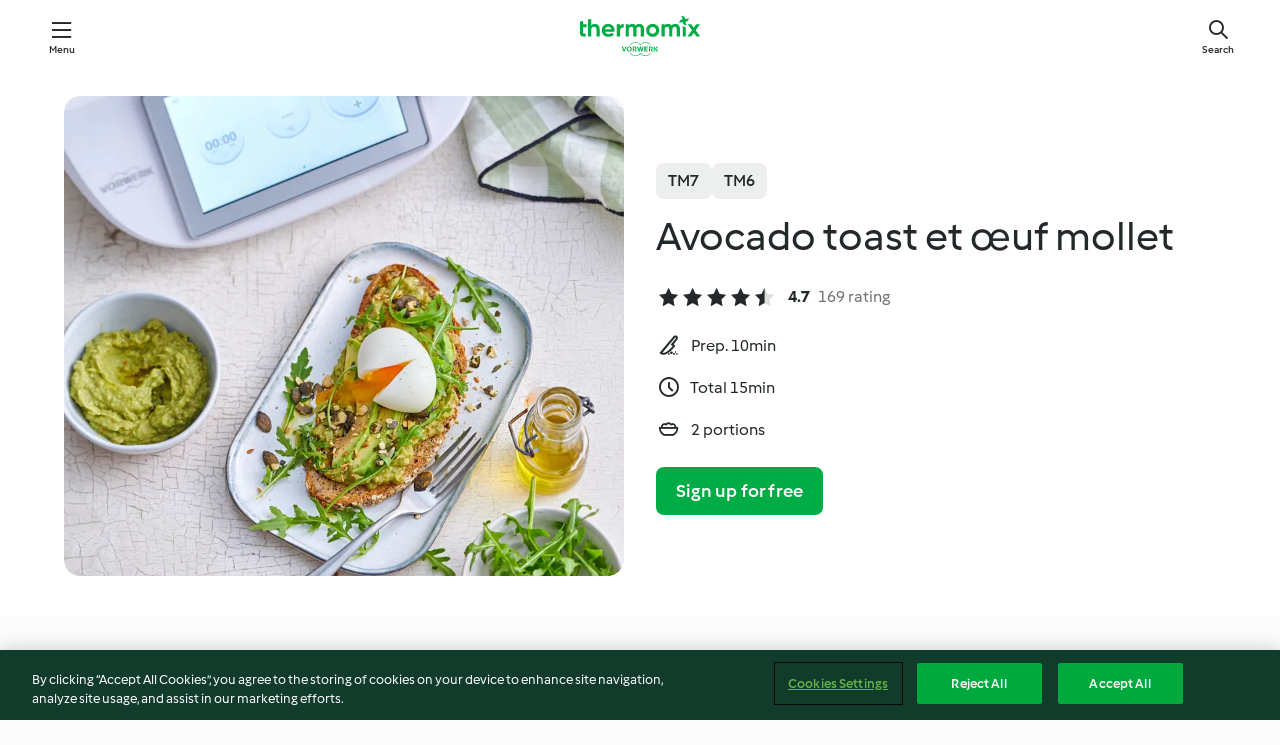

--- FILE ---
content_type: text/html; charset=utf-8
request_url: https://cookidoo.thermomix.com/recipes/recipe/en-US/r725180
body_size: 10788
content:
<!DOCTYPE html>
<html
  lang="en-US"
  class="cicd2-theme">
<head>
    <meta property="og:url" content="https://cookidoo.thermomix.com/recipes/recipe/en-US/r725180"/>
    <meta property="og:title" content="Avocado toast et œuf mollet"/>
    <meta property="og:description" content="A world of Thermomix® recipes - Cookidoo® brings you delicious food from all over the world.
With thousands of recipes and ideas, you'll find mouth-watering inspiration every time you log in."/>
    <meta property="og:image" content="https://assets.tmecosys.com/image/upload/t_web_rdp_recipe_584x480/img/recipe/ras/Assets/9afa767c-fcc0-4ad7-b8a2-57d3dde8960d/Derivates/528c4d43-85a7-44ab-9fb9-d17f02feeb47.jpg"/>
    <meta name="robots" content="noarchive"/>
    <meta charset="utf-8">
    <meta name="viewport" content="width=device-width, initial-scale=1, shrink-to-fit=no">
    <link rel="stylesheet" href="https://patternlib-all.prod.external.eu-tm-prod.vorwerk-digital.com/pl-core-29.3.2-b33824b8018a0840049d6c20603cb31e.css">
      <link rel="stylesheet" href="https://patternlib-all.prod.external.eu-tm-prod.vorwerk-digital.com/cicd2-theme-29.3.2-38102d1b98d85afb94b9d25dab3bae9c.css">
    <link rel="stylesheet" href="https://recipepublic-all.prod.external.eu-tm-prod.vorwerk-digital.com/bundle-7e9da6437349bf80779b292c7cffc47b.css">
    <link rel="icon" href="https://patternlib-all.prod.external.eu-tm-prod.vorwerk-digital.com/favicon-02a92602e0cf506ebd0186892a17fd82.ico">
    <link rel="preconnect" href="https://assets.tmecosys.com" crossorigin="anonymous">
    <script>"use strict";(()=>{function c(n){let t=document.cookie.match(new RegExp("(^| )"+n+"=([^;]+)"));if(t)return t[2]}var e={get:c};e.get("v-authenticated")?document.documentElement.classList.add("is-authenticated"):document.documentElement.classList.add("is-unauthenticated");})();
</script>
    <title>Avocado toast et œuf mollet - Cookidoo® – the official Thermomix® recipe platform</title>
    <link rel="stylesheet" href="https://patternlib-all.prod.external.eu-tm-prod.vorwerk-digital.com/pl-recipe-2.18.3-4949e3c3f2b6c536234d63e48d89c215.css">
    <script type="application/ld+json">{"@context":"http://schema.org/","@type":"Recipe","name":"Avocado toast et œuf mollet","image":"https://assets.tmecosys.com/image/upload/t_web_rdp_recipe_584x480_1_5x/img/recipe/ras/Assets/9afa767c-fcc0-4ad7-b8a2-57d3dde8960d/Derivates/528c4d43-85a7-44ab-9fb9-d17f02feeb47.jpg","totalTime":"PT15M","cookTime":"PT15M","prepTime":"PT10M","recipeYield":"2 portions","recipeCategory":["Entrées et salades","Petits-déjeuners"],"recipeIngredient":["1 gousse d'ail","3 avocats","3 c. à soupe de jus de citron vert","1 pincée de cumin en poudre","1 pincée de piment d'Espelette"," du sel"," du poivre moulu","2 œufs","2 tranches de pain de campagne","1 poignée de roquette","2 c. à soupe d'huile d'olive","1 c. à soupe de mélange de graines"],"nutrition":{"@type":"NutritionInformation","calories":"807.7 kcal","carbohydrateContent":"47.7 g","fatContent":"66 g","proteinContent":"19.1 g"},"inLanguage":"en-US","author":{"@type":"Organization","name":"Vorwerk Home & Co. KmG","address":"Wolleraustrasse 11a\n8807 Freienbach\nSwitzerland","url":"https://cookidoo.thermomix.com"},"aggregateRating":{"@id":"AggregatedRating"}}</script>
</head>

<body>
  <core-user-info
    condition="html.is-authenticated"
    base="/profile/api/user"
    community-profile="/community/profile/en-US"
    devices="/customer-devices/api/my-devices/versions"
    >
  </core-user-info>
  
  <div class="page-content">
      
  <header tabindex="-1" class="page-header">
    <div class="page-header__content">
      <a href="#main-content" class="link--skip">Skip to main content</a>
          <a class="logo page-header__home authenticated-only" href="/foundation/en-US/for-you"
            aria-label="Link to the home page">
            <img class="logo" src="https://patternlib-all.prod.external.eu-tm-prod.vorwerk-digital.com/logo_thermomix-02469c2fb4fca55fc3c397286d9e7fe0.svg"
              alt="Thermomix®">
          </a>
          <a class="logo page-header__home unauthenticated-only" href="/foundation/en-US/explore"
            aria-label="Link to the home page">
            <img class="logo" src="https://patternlib-all.prod.external.eu-tm-prod.vorwerk-digital.com/logo_thermomix-02469c2fb4fca55fc3c397286d9e7fe0.svg"
              alt="Thermomix®">
          </a>
      <core-nav class="page-header__nav">
        <nav class="core-nav__nav" role="navigation">
          <button class="core-nav__trigger">Menu</button>
          <div class="core-nav__container">
            <ul class="core-nav__main-links authenticated-only">
                <li class="core-nav__item">
                  <a href="/foundation/en-US/for-you"
                    class="core-nav__link">For You</a>
                </li>
              <li class="core-nav__item">
                <a href="/foundation/en-US/explore"
                  class="core-nav__link">Explore</a>
              </li>
              <li class="core-nav__item">
                <a href="/organize/en-US/my-recipes"
                  class="core-nav__link">My Recipes</a>
              </li>
              <li class="core-nav__item">
                <a href="/planning/en-US/my-week"
                  class="core-nav__link">My Week</a>
              </li>
                <li class="core-nav__item">
                  <a href="/shopping/en-US"
                    class="core-nav__link">Shopping list</a>
                </li>
            </ul>
            <ul class=" core-nav__main-links unauthenticated-only">
              <li class="core-nav__item">
                <a href="/foundation/en-US/explore"
                  class="core-nav__link">Explore</a>
              </li>
              <li class="core-nav__item">
                <a href="/foundation/en-US/membership"
                  class="core-nav__link">Membership</a>
              </li>
              <li class="core-nav__item">
                <a href="/foundation/en-US/help"
                  class="core-nav__link">Help</a>
              </li>
            </ul>
            <ul class="core-nav__links unauthenticated-only">
              <li class="core-nav__item">
                <a href="/ciam/register/start"
                  class="core-nav__link page-header__sign-up page-header__icon">Sign up</a>
              </li>
              <li class="core-nav__item">
                <a href="/profile/en-US/login?redirectAfterLogin=%2Frecipes%2Frecipe%2Fen-US%2Fr725180"
                  class="core-nav__link page-header__login page-header__icon">Login</a>
              </li>
            </ul>
            <div role="separator" aria-orientation="vertical"
              class="core-nav__separator separator-vertical separator-vertical--silver-20"></div>
            <core-user-profile class="authenticated-only">
              <core-dropdown-menu class="core-nav__dropdown core-nav__dropdown--profile" align="bottom-right">
                <button class="core-dropdown-menu__trigger core-nav__dropdown-trigger">
                  <span class="core-nav__dropdown-trigger-icon" aria-hidden="true"></span>
                  <img class="core-nav__dropdown-trigger-picture" src alt>
                  <span class="core-dropdown-menu__trigger-text">
                      Profile
                  </span>
                </button>
                <div class="core-dropdown-menu__content core-nav__dropdown-content">
                  <ul class="core-dropdown-list core-nav__dropdown-list">
                    <li class="core-community-profile__link">
                      <a href="/community/profile/en-US"
                        class="core-dropdown-list__item core-nav__link core-nav__link--community">
                        <core-community-profile>
                          <span class="core-community-profile__icon" aria-hidden="true"></span>
                          <img class="core-community-profile__picture" src alt>
                          <div class="core-community-profile__heading-group">
                            <span class="core-community-profile__header">Profile</span>
                            <span class="core-community-profile__subheader">View profile</span>
                          </div>
                        </core-community-profile>
                      </a>
                    </li>
                    <li>
                      <a href="/commerce/en-US/membership"
                        class="core-dropdown-list__item core-nav__link">Account</a>
                    </li>
                    <li>
                      <a href="/foundation/en-US/help"
                        class="core-dropdown-list__item core-nav__link">Help</a>
                    </li>
                    <li>
                      <a href="/profile/logout"
                        class="core-dropdown-list__item core-nav__link">Sign out</a>
                    </li>
                  </ul>
                </div>
              </core-dropdown-menu>
            </core-user-profile>
          </div>
          <div role="separator" aria-orientation="vertical"
            class="core-nav__separator separator-vertical separator-vertical--silver-20"></div>
        </nav>
      </core-nav>
      <a class="page-header__search page-header__icon" href="/search/en-US"
        aria-label="Search">Search</a>
    </div>
  </header>
  <recipe-scrollspy>
    <nav class="recipe-scrollspy__nav">
        <a href="#ingredients-section" class="recipe-scrollspy__link">Ingredients</a>
  
      <a href="#difficulty-section" class="recipe-scrollspy__link">Difficulty</a>
  
        <a href="#nutrition-section" class="recipe-scrollspy__link">Nutrition</a>
  
        <a href="#also-featured-in-section" class="recipe-scrollspy__link">Also featured in</a>
  
      <a id="recipe-scrollspy-alternative-recipes" href="#alternative-recipes" class="recipe-scrollspy__link">You might also like...</a>
    </nav>
  </recipe-scrollspy>

  <recipe-details id="main-content">
    <recipe-card>
      <div class="recipe-card__wrapper">
        <div class="recipe-card__image-wrapper">
            <core-image-loader>
              <img
                class="recipe-card__image"
                  src="https://assets.tmecosys.com/image/upload/t_web_rdp_recipe_584x480/img/recipe/ras/Assets/9afa767c-fcc0-4ad7-b8a2-57d3dde8960d/Derivates/528c4d43-85a7-44ab-9fb9-d17f02feeb47.jpg"
                  srcset="https://assets.tmecosys.com/image/upload/t_web_rdp_recipe_584x480/img/recipe/ras/Assets/9afa767c-fcc0-4ad7-b8a2-57d3dde8960d/Derivates/528c4d43-85a7-44ab-9fb9-d17f02feeb47.jpg 584w, https://assets.tmecosys.com/image/upload/t_web_rdp_recipe_584x480_1_5x/img/recipe/ras/Assets/9afa767c-fcc0-4ad7-b8a2-57d3dde8960d/Derivates/528c4d43-85a7-44ab-9fb9-d17f02feeb47.jpg 876w"
                    sizes="(min-width: 1333px) 584px, (min-width: 768px) 50vw, 100vw"
                alt="Avocado toast et œuf mollet"
                title="Avocado toast et œuf mollet"/>
            </core-image-loader>
        </div>
        <div class="recipe-card__info">
    
            <div class="recipe-card__header">
              <div class="recipe-card__header-left">
                  <rdp-badges id="tm-versions-modal">
                      <button class="core-chip-button core-chip-button--flat core-chip-button--x-small">
                        TM7
                      </button>
                      <button class="core-chip-button core-chip-button--flat core-chip-button--x-small">
                        TM6
                      </button>
                  </rdp-badges>
                
                  <core-modal
                    trigger-id="tm-versions-modal"
                    class="tm-versions-modal"
                    prevent-body-scroll="true"
                    hidden>
                    <div class="core-modal__wrapper">
                      <div class="core-modal__container" role="dialog" aria-modal="true">
                  
                        <div class="core-modal__header">
                          <h2>Devices & Accessories</h2>
                          <button class="core-modal__close" aria-label="Close Modal"></button>
                        </div>
                  
                        <core-scrollbar class="core-modal__content" fadeout-top>
                          <div class="core-scrollbar__content">
                  
                            <rdp-tm-versions>
                              <p class="rdp-tm-versions__description">This recipe is designed for a specific device and accessory combination. Without this required setup the recipe might not be successful.</p>
                              <div class="rdp-tm-versions__list">
                                  <div class="rdp-tm-versions__item">
                                    <img src="https://patternlib-all.prod.external.eu-tm-prod.vorwerk-digital.com/tm7-83b22c91a1a1e7fee3797168f05f9754.png" class="rdp-tm-versions__image"/>
                                    <div class="rdp-tm-versions__wrapper">
                                      <span class="rdp-tm-versions__name">Thermomix® TM7</span>
                                      <span class="rdp-tm-versions__compatibility">
                                        <span class="icon icon--checkmark-circle icon--xxxs"></span>Compatible
                                      </span>
                                    </div>
                                  </div>
                                  <div class="rdp-tm-versions__item">
                                    <img src="https://patternlib-all.prod.external.eu-tm-prod.vorwerk-digital.com/tm6-fff867f1cfc7f35118b8b6dfffca8339.png" class="rdp-tm-versions__image"/>
                                    <div class="rdp-tm-versions__wrapper">
                                      <span class="rdp-tm-versions__name">Thermomix® TM6</span>
                                      <span class="rdp-tm-versions__compatibility">
                                        <span class="icon icon--checkmark-circle icon--xxxs"></span>Compatible
                                      </span>
                                    </div>
                                  </div>
                              </div>
                            </rdp-tm-versions>
                  
                  
                          </div>
                        </core-scrollbar>
                  
                        <div class="core-modal__footer">
                          <a class="button--inline rdp-tm-versions__more" href="/foundation/en-US/thermomix-compatibility">More information</a>
                        </div>
                      </div>
                    </div>
                  </core-modal>
                
              </div>
            </div>
    
          <div class="recipe-card__content">
            <core-ellipsis lines-count="3">
              <h1 class="recipe-card__section recipe-card__name">Avocado toast et œuf mollet</h1>
            </core-ellipsis>
            
            <core-rating>
  <div class="core-rating__rating-list">
      <span class="core-rating__point core-rating__point--full"></span>
      <span class="core-rating__point core-rating__point--full"></span>
      <span class="core-rating__point core-rating__point--full"></span>
      <span class="core-rating__point core-rating__point--full"></span>
      <span class="core-rating__point core-rating__point--half"></span>
  </div>
    <span class="core-rating__counter">4.7</span>
    <span class="core-rating__label">
      
      169 rating
      
    </span>
  <script type="application/ld+json">
  {
    "@context": "http://schema.org",
    "@type": "AggregateRating",
    "@id": "AggregatedRating",
    "ratingValue": 4.7,
    "reviewCount": 169
  }
  </script>
</core-rating>

            <div class="recipe-card__cook-params">
              <div class="recipe-card__cook-param">
                <span class="icon icon--time-preparation"></span>
                <span>Prep. 10min </span>
              </div>
              <div class="recipe-card__cook-param">
                <span class="icon icon--time"></span>
                <span>Total 15min</span>
              </div>
              <div class="recipe-card__cook-param">
                <span class="icon icon--servings"></span>
                <span>2 portions</span>
              </div>
            </div>
          </div>
    
          <div class="recipe-card__footer">
            <a class="button--primary recipe-card__action-button recipe-card__action-button--primary"
              title="Sign up for free"
              href="/ciam/register/start">Sign up for free</a>
          </div>
        </div>
      </div>
    </recipe-card>
    
    <recipe-content>
      <div class="recipe-content__left">
        <div mobile-order="1">
          <div id="ingredients-section" class="recipe-content__section">
            <h4 class="recipe-content__title">Ingredients</h4>
              <div class="recipe-content__inner-section">
                <ul class="ul--clean">
                    <li>
          <recipe-ingredient>
            <div class="recipe-ingredient__wrapper">
                <img class="recipe-ingredient__image"   src="https://assets.tmecosys.com/image/upload/t_web_ingredient_48x48/icons/ingredient_icons/352"
            srcset="https://assets.tmecosys.com/image/upload/t_web_ingredient_48x48/icons/ingredient_icons/352 48w, https://assets.tmecosys.com/image/upload/t_web_ingredient_48x48_1_5x/icons/ingredient_icons/352 72w, https://assets.tmecosys.com/image/upload/t_web_ingredient_48x48_2x/icons/ingredient_icons/352 96w"
              sizes="48px"
           />
          
                <div class="recipe-ingredient__content">
                  <span class="recipe-ingredient__name">
                        1
            
           gousse d&#x27;ail 
                  </span>
                    <span class="recipe-ingredient__description">épluchée</span>
                </div>
            </div>
          </recipe-ingredient>
          </li>
                    <li>
          <recipe-ingredient>
            <div class="recipe-ingredient__wrapper">
                <img class="recipe-ingredient__image"   src="https://assets.tmecosys.com/image/upload/t_web_ingredient_48x48/icons/ingredient_icons/61"
            srcset="https://assets.tmecosys.com/image/upload/t_web_ingredient_48x48/icons/ingredient_icons/61 48w, https://assets.tmecosys.com/image/upload/t_web_ingredient_48x48_1_5x/icons/ingredient_icons/61 72w, https://assets.tmecosys.com/image/upload/t_web_ingredient_48x48_2x/icons/ingredient_icons/61 96w"
              sizes="48px"
           />
          
                <div class="recipe-ingredient__content">
                  <span class="recipe-ingredient__name">
                        3
            
           avocats 
                  </span>
                </div>
            </div>
          </recipe-ingredient>
          </li>
                    <li>
          <recipe-ingredient>
            <div class="recipe-ingredient__wrapper">
                <img class="recipe-ingredient__image"   src="https://assets.tmecosys.com/image/upload/t_web_ingredient_48x48/icons/ingredient_icons/60"
            srcset="https://assets.tmecosys.com/image/upload/t_web_ingredient_48x48/icons/ingredient_icons/60 48w, https://assets.tmecosys.com/image/upload/t_web_ingredient_48x48_1_5x/icons/ingredient_icons/60 72w, https://assets.tmecosys.com/image/upload/t_web_ingredient_48x48_2x/icons/ingredient_icons/60 96w"
              sizes="48px"
           />
          
                <div class="recipe-ingredient__content">
                  <span class="recipe-ingredient__name">
                        3
            c. à soupe
           de jus de citron vert 
                  </span>
                </div>
            </div>
          </recipe-ingredient>
          </li>
                    <li>
          <recipe-ingredient>
            <div class="recipe-ingredient__wrapper">
                <img class="recipe-ingredient__image"   src="https://assets.tmecosys.com/image/upload/t_web_ingredient_48x48/icons/ingredient_icons/104"
            srcset="https://assets.tmecosys.com/image/upload/t_web_ingredient_48x48/icons/ingredient_icons/104 48w, https://assets.tmecosys.com/image/upload/t_web_ingredient_48x48_1_5x/icons/ingredient_icons/104 72w, https://assets.tmecosys.com/image/upload/t_web_ingredient_48x48_2x/icons/ingredient_icons/104 96w"
              sizes="48px"
           />
          
                <div class="recipe-ingredient__content">
                  <span class="recipe-ingredient__name">
                        1
            pincée
           de cumin en poudre 
                  </span>
                </div>
            </div>
          </recipe-ingredient>
          </li>
                    <li>
          <recipe-ingredient>
            <div class="recipe-ingredient__wrapper">
                <img class="recipe-ingredient__image"   src="https://assets.tmecosys.com/image/upload/t_web_ingredient_48x48/icons/ingredient_icons/2060"
            srcset="https://assets.tmecosys.com/image/upload/t_web_ingredient_48x48/icons/ingredient_icons/2060 48w, https://assets.tmecosys.com/image/upload/t_web_ingredient_48x48_1_5x/icons/ingredient_icons/2060 72w, https://assets.tmecosys.com/image/upload/t_web_ingredient_48x48_2x/icons/ingredient_icons/2060 96w"
              sizes="48px"
           />
          
                <div class="recipe-ingredient__content">
                  <span class="recipe-ingredient__name">
                        1
            pincée
           de piment d&#x27;Espelette 
                  </span>
                </div>
            </div>
          </recipe-ingredient>
          </li>
                    <li>
          <recipe-ingredient>
            <div class="recipe-ingredient__wrapper">
                <img class="recipe-ingredient__image"   src="https://assets.tmecosys.com/image/upload/t_web_ingredient_48x48/icons/ingredient_icons/269"
            srcset="https://assets.tmecosys.com/image/upload/t_web_ingredient_48x48/icons/ingredient_icons/269 48w, https://assets.tmecosys.com/image/upload/t_web_ingredient_48x48_1_5x/icons/ingredient_icons/269 72w, https://assets.tmecosys.com/image/upload/t_web_ingredient_48x48_2x/icons/ingredient_icons/269 96w"
              sizes="48px"
           />
          
                <div class="recipe-ingredient__content">
                  <span class="recipe-ingredient__name">
                      
           du sel 
                  </span>
                </div>
            </div>
          </recipe-ingredient>
          </li>
                    <li>
          <recipe-ingredient>
            <div class="recipe-ingredient__wrapper">
                <img class="recipe-ingredient__image"   src="https://assets.tmecosys.com/image/upload/t_web_ingredient_48x48/icons/ingredient_icons/24"
            srcset="https://assets.tmecosys.com/image/upload/t_web_ingredient_48x48/icons/ingredient_icons/24 48w, https://assets.tmecosys.com/image/upload/t_web_ingredient_48x48_1_5x/icons/ingredient_icons/24 72w, https://assets.tmecosys.com/image/upload/t_web_ingredient_48x48_2x/icons/ingredient_icons/24 96w"
              sizes="48px"
           />
          
                <div class="recipe-ingredient__content">
                  <span class="recipe-ingredient__name">
                      
           du poivre moulu 
                  </span>
                </div>
            </div>
          </recipe-ingredient>
          </li>
                    <li>
          <recipe-ingredient>
            <div class="recipe-ingredient__wrapper">
                <img class="recipe-ingredient__image"   src="https://assets.tmecosys.com/image/upload/t_web_ingredient_48x48/icons/ingredient_icons/55"
            srcset="https://assets.tmecosys.com/image/upload/t_web_ingredient_48x48/icons/ingredient_icons/55 48w, https://assets.tmecosys.com/image/upload/t_web_ingredient_48x48_1_5x/icons/ingredient_icons/55 72w, https://assets.tmecosys.com/image/upload/t_web_ingredient_48x48_2x/icons/ingredient_icons/55 96w"
              sizes="48px"
           />
          
                <div class="recipe-ingredient__content">
                  <span class="recipe-ingredient__name">
                        2
            
           œufs 
                  </span>
                    <span class="recipe-ingredient__description">froids</span>
                </div>
            </div>
          </recipe-ingredient>
          </li>
                    <li>
          <recipe-ingredient>
            <div class="recipe-ingredient__wrapper">
                <img class="recipe-ingredient__image"   src="https://assets.tmecosys.com/image/upload/t_web_ingredient_48x48/icons/ingredient_icons/1813"
            srcset="https://assets.tmecosys.com/image/upload/t_web_ingredient_48x48/icons/ingredient_icons/1813 48w, https://assets.tmecosys.com/image/upload/t_web_ingredient_48x48_1_5x/icons/ingredient_icons/1813 72w, https://assets.tmecosys.com/image/upload/t_web_ingredient_48x48_2x/icons/ingredient_icons/1813 96w"
              sizes="48px"
           />
          
                <div class="recipe-ingredient__content">
                  <span class="recipe-ingredient__name">
                        2
            tranches
           de pain de campagne 
                  </span>
                </div>
            </div>
          </recipe-ingredient>
          </li>
                    <li>
          <recipe-ingredient>
            <div class="recipe-ingredient__wrapper">
                <img class="recipe-ingredient__image"   src="https://assets.tmecosys.com/image/upload/t_web_ingredient_48x48/icons/ingredient_icons/6369"
            srcset="https://assets.tmecosys.com/image/upload/t_web_ingredient_48x48/icons/ingredient_icons/6369 48w, https://assets.tmecosys.com/image/upload/t_web_ingredient_48x48_1_5x/icons/ingredient_icons/6369 72w, https://assets.tmecosys.com/image/upload/t_web_ingredient_48x48_2x/icons/ingredient_icons/6369 96w"
              sizes="48px"
           />
          
                <div class="recipe-ingredient__content">
                  <span class="recipe-ingredient__name">
                        1
            
           poignée de roquette 
                  </span>
                </div>
            </div>
          </recipe-ingredient>
          </li>
                    <li>
          <recipe-ingredient>
            <div class="recipe-ingredient__wrapper">
                <img class="recipe-ingredient__image"   src="https://assets.tmecosys.com/image/upload/t_web_ingredient_48x48/icons/ingredient_icons/195"
            srcset="https://assets.tmecosys.com/image/upload/t_web_ingredient_48x48/icons/ingredient_icons/195 48w, https://assets.tmecosys.com/image/upload/t_web_ingredient_48x48_1_5x/icons/ingredient_icons/195 72w, https://assets.tmecosys.com/image/upload/t_web_ingredient_48x48_2x/icons/ingredient_icons/195 96w"
              sizes="48px"
           />
          
                <div class="recipe-ingredient__content">
                  <span class="recipe-ingredient__name">
                        2
            c. à soupe
           d&#x27;huile d&#x27;olive 
                  </span>
                </div>
            </div>
          </recipe-ingredient>
          </li>
                    <li>
          <recipe-ingredient>
            <div class="recipe-ingredient__wrapper">
                <img class="recipe-ingredient__image"   src="https://assets.tmecosys.com/image/upload/t_web_ingredient_48x48/icons/ingredient_icons/5362"
            srcset="https://assets.tmecosys.com/image/upload/t_web_ingredient_48x48/icons/ingredient_icons/5362 48w, https://assets.tmecosys.com/image/upload/t_web_ingredient_48x48_1_5x/icons/ingredient_icons/5362 72w, https://assets.tmecosys.com/image/upload/t_web_ingredient_48x48_2x/icons/ingredient_icons/5362 96w"
              sizes="48px"
           />
          
                <div class="recipe-ingredient__content">
                  <span class="recipe-ingredient__name">
                        1
            c. à soupe
           de mélange de graines 
                  </span>
                </div>
            </div>
          </recipe-ingredient>
          </li>
                </ul>
              </div>
          </div>
          <hr>
        </div>
        <div mobile-order="3">
          <div id="difficulty-section" class="recipe-content__section">
            <h4 class="recipe-content__title">Difficulty</h4>
            <rdp-difficulty>
              <span class="icon icon--s icon--chef-hat"></span>
              <p>easy</p>
            </rdp-difficulty>
          </div>
          <hr>
            <div id="nutrition-section" class="recipe-content__section">
              <h4 class="recipe-content__title">
                Nutrition
                <span class="recipe-content__subtitle">per 1 portion</span>
              </h4>
              <rdp-nutritious>
                  <div class="rdp-nutritious__item">
                    <span class="rdp-nutritious__name">Sodium</span>
                    <span class="rdp-nutritious__value">
                        268.3 mg 
                    </span>
                  </div>
                  <div class="rdp-nutritious__item">
                    <span class="rdp-nutritious__name">Protein</span>
                    <span class="rdp-nutritious__value">
                        19.1 g 
                    </span>
                  </div>
                  <div class="rdp-nutritious__item">
                    <span class="rdp-nutritious__name">Calories</span>
                    <span class="rdp-nutritious__value">
                        3379.2 kJ  / 
                        807.7 kcal 
                    </span>
                  </div>
                  <div class="rdp-nutritious__item">
                    <span class="rdp-nutritious__name">Fat</span>
                    <span class="rdp-nutritious__value">
                        66 g 
                    </span>
                  </div>
                  <div class="rdp-nutritious__item">
                    <span class="rdp-nutritious__name">Fiber</span>
                    <span class="rdp-nutritious__value">
                        23.8 g 
                    </span>
                  </div>
                  <div class="rdp-nutritious__item">
                    <span class="rdp-nutritious__name">Saturated fat</span>
                    <span class="rdp-nutritious__value">
                        10.3 g 
                    </span>
                  </div>
                  <div class="rdp-nutritious__item">
                    <span class="rdp-nutritious__name">Carbohydrates</span>
                    <span class="rdp-nutritious__value">
                        47.7 g 
                    </span>
                  </div>
              </rdp-nutritious>
            </div>
            <hr>
        </div>
      </div>
      <div class="recipe-content__right">
        <div mobile-order="2">
          <div class="recipe-content__section">
            <recipe-membership-banner>
              <img src="https://patternlib-all.prod.external.eu-tm-prod.vorwerk-digital.com/cookidoo-world-da330b8ec91ef8ac5df385f0e440dffb.svg" class="recipe-membership-banner__image" />
              <h1 class="recipe-membership-banner__title">Like what you see?</h1>
              <h4 class="recipe-membership-banner__subtitle">This recipe and more than 100 000 others are waiting for you!</h4>
              <p class="recipe-membership-banner__description">Register for our 30-day free trial and discover the world of Cookidoo®. </p>
              <a href="/ciam/register/start" class="button--primary">Sign up for free</a>
              <a href="/foundation/en-US/membership" class="button--inline">More information</a>
            </recipe-membership-banner>
          </div>
          <hr>
        </div>
        <div mobile-order="4">
            <div id="also-featured-in-section" class="recipe-content__section">
              <h4 class="recipe-content__title">Also featured in</h4>
              <rdp-collections>
                  <rdp-collection-tile>
                    <a class="rdp-collection-tile__wrapper" href="/collection/en-US/p/col434992">
                      <img   src="https://assets.tmecosys.com/image/upload/t_web_col_80x80/img/collection/ras/Assets/07bc34fb-1892-4eee-8ab1-ac79b29426c2/Derivates/accb5fd8-0a30-4c13-9543-431e0aa4d6a1.jpg"
            srcset="https://assets.tmecosys.com/image/upload/t_web_col_80x80/img/collection/ras/Assets/07bc34fb-1892-4eee-8ab1-ac79b29426c2/Derivates/accb5fd8-0a30-4c13-9543-431e0aa4d6a1.jpg 80w, https://assets.tmecosys.com/image/upload/t_web_col_80x80_1_5x/img/collection/ras/Assets/07bc34fb-1892-4eee-8ab1-ac79b29426c2/Derivates/accb5fd8-0a30-4c13-9543-431e0aa4d6a1.jpg 120w, https://assets.tmecosys.com/image/upload/t_web_col_80x80_2x/img/collection/ras/Assets/07bc34fb-1892-4eee-8ab1-ac79b29426c2/Derivates/accb5fd8-0a30-4c13-9543-431e0aa4d6a1.jpg 160w"
              sizes="80px"
           class="rdp-collection-tile__image">
                      <div class="rdp-collection-tile__content">
                        <span class="rdp-collection-tile__name">Larousse - Moins de sucre, plus de goût</span>
                        <span class="rdp-collection-tile__info">50 Recipes<br>France</span>
                      </div>
                    </a>
                  </rdp-collection-tile>
                  <rdp-collection-tile>
                    <a class="rdp-collection-tile__wrapper" href="/collection/en-US/p/col500696">
                      <img   src="https://assets.tmecosys.com/image/upload/t_web_col_80x80/img/collection/ras/Assets/dffecff22eb7fab23b638b4cb1be039b/Derivates/64bdf96daa79a89e9a7f7fb8c20005c73f8ab3a9.jpg"
            srcset="https://assets.tmecosys.com/image/upload/t_web_col_80x80/img/collection/ras/Assets/dffecff22eb7fab23b638b4cb1be039b/Derivates/64bdf96daa79a89e9a7f7fb8c20005c73f8ab3a9.jpg 80w, https://assets.tmecosys.com/image/upload/t_web_col_80x80_1_5x/img/collection/ras/Assets/dffecff22eb7fab23b638b4cb1be039b/Derivates/64bdf96daa79a89e9a7f7fb8c20005c73f8ab3a9.jpg 120w, https://assets.tmecosys.com/image/upload/t_web_col_80x80_2x/img/collection/ras/Assets/dffecff22eb7fab23b638b4cb1be039b/Derivates/64bdf96daa79a89e9a7f7fb8c20005c73f8ab3a9.jpg 160w"
              sizes="80px"
           class="rdp-collection-tile__image">
                      <div class="rdp-collection-tile__content">
                        <span class="rdp-collection-tile__name">Petit-déjeuner</span>
                        <span class="rdp-collection-tile__info">24 Recipes<br>France</span>
                      </div>
                    </a>
                  </rdp-collection-tile>
                  <rdp-collection-tile>
                    <a class="rdp-collection-tile__wrapper" href="/collection/en-US/p/col460964">
                      <img   src="https://assets.tmecosys.com/image/upload/t_web_col_80x80/img/collection/ras/Assets/1b2842f3fd77543ffbdbaf26d5c8ba03/Derivates/969b8756b93ffa4e6ad5936a6467fd681a0e410b.jpg"
            srcset="https://assets.tmecosys.com/image/upload/t_web_col_80x80/img/collection/ras/Assets/1b2842f3fd77543ffbdbaf26d5c8ba03/Derivates/969b8756b93ffa4e6ad5936a6467fd681a0e410b.jpg 80w, https://assets.tmecosys.com/image/upload/t_web_col_80x80_1_5x/img/collection/ras/Assets/1b2842f3fd77543ffbdbaf26d5c8ba03/Derivates/969b8756b93ffa4e6ad5936a6467fd681a0e410b.jpg 120w, https://assets.tmecosys.com/image/upload/t_web_col_80x80_2x/img/collection/ras/Assets/1b2842f3fd77543ffbdbaf26d5c8ba03/Derivates/969b8756b93ffa4e6ad5936a6467fd681a0e410b.jpg 160w"
              sizes="80px"
           class="rdp-collection-tile__image">
                      <div class="rdp-collection-tile__content">
                        <span class="rdp-collection-tile__name">Petits déjeuners salés</span>
                        <span class="rdp-collection-tile__info">20 Recipes<br>France</span>
                      </div>
                    </a>
                  </rdp-collection-tile>
              </rdp-collections>
            </div>
            <hr>
        </div>
      </div>
    </recipe-content>
  </recipe-details>

  
  
  
  <div id="alternative-recipes" class="l-content l-content--additional recipe-alternative-recipes">
    <core-stripe class="core-stripe--modern" aria-labelledby="stripe-header" aria-describedby="stripe-description" role="region"
                 data-category="VrkNavCategory-RPF-001">
      <h3 class="core-stripe__header" id="stripe-header">
          You might also like...
      </h3>
        <div class="core-stripe__content">
          
  
          
            <core-tile class="core-tile--expanded" id="r924148" data-recipe-id="r924148"><a class="link--alt" href="/recipes/recipe/en-US/r924148"><div aria-hidden="true" class="core-tile__image-wrapper">
    <img
      class="core-tile__image"
      alt="Salade de riz croustillante"
      title="Salade de riz croustillante"
      src="https://assets.tmecosys.com/image/upload/t_web_shared_recipe_221x240/img/recipe/ras/Assets/61526befee9270c06ba0dbe4e474d41b/Derivates/491d5ae954211179c8f05c33874f17e0bab5e227"
      sizes="221px"
      decoding="async"
      srcset="https://assets.tmecosys.com/image/upload/t_web_shared_recipe_221x240/img/recipe/ras/Assets/61526befee9270c06ba0dbe4e474d41b/Derivates/491d5ae954211179c8f05c33874f17e0bab5e227 221w, https://assets.tmecosys.com/image/upload/t_web_shared_recipe_221x240_1_5x/img/recipe/ras/Assets/61526befee9270c06ba0dbe4e474d41b/Derivates/491d5ae954211179c8f05c33874f17e0bab5e227 331w, https://assets.tmecosys.com/image/upload/t_web_shared_recipe_221x240_2x/img/recipe/ras/Assets/61526befee9270c06ba0dbe4e474d41b/Derivates/491d5ae954211179c8f05c33874f17e0bab5e227 442w"
    />
  </div><div class="core-tile__description-wrapper"><div class="core-tile__description"><core-ellipsis><p class="core-tile__description-text">Salade de riz croustillante</p></core-ellipsis><button class="core-tile__trigger authenticated-only context-menu-trigger" aria-label="Open recipe options" type="button"></button></div><core-rating class="core-rating--short core-rating--small"><span class="core-rating__counter" aria-label="Rating 4.1">4.1</span><span class="core-rating__point core-rating__point--full" aria-disabled="true"></span><span class="core-rating__label" aria-label="from 21 reviews">(21)</span></core-rating><p class="core-tile__description-subline" aria-label="Total time 45min">45min</p></div></a><core-context-menu trigger-class="context-menu-trigger" class="translate-x-[0.5px]"><ul class="core-dropdown-list"><li><core-transclude href="/planning/en-US/transclude/manage-cook-today/r924148" prevent-page-reload="true" on="context-menu-open" context="core-context-menu"></core-transclude></li><li><core-transclude href="/organize/en-US/transclude/manage-bookmark/r924148" prevent-page-reload="true" on="context-menu-open" context="core-context-menu"></core-transclude></li><li><core-transclude href="/organize/en-US/transclude/manage-custom-list/r924148" prevent-page-reload="true" on="context-menu-open" context="core-context-menu"></core-transclude></li><li><core-transclude href="/planning/en-US/transclude/manage-add-to-myweek/r924148" prevent-page-reload="true" on="context-menu-open" context="core-context-menu"></core-transclude></li><li><core-transclude href="/shopping/en-US/partial/add-to-shopping-list/r924148" prevent-page-reload="true" on="context-menu-open" context="core-context-menu"></core-transclude></li><li><core-transclude href="/created-recipes/en-US/partials/add-to-customer-recipes?recipeUrl=https%3A%2F%2Fcookidoo.thermomix.com%2Frecipes%2Frecipe%2Fen-US%2Fr924148" prevent-page-reload="true" on="context-menu-open" context="core-context-menu"></core-transclude></li><li data-error="401" data-redirect-param="redirectAfterLogin" class="display-none"><a href="/profile/en-US/login?redirectAfterLogin=%2Fsearch%2Fen-US%2Ffragments%2Fstripe%3Flimit%3D12%26lazyLoading%3Dtrue%26accessories%3DincludingFriend%252CincludingBladeCoverWithPeeler%252CincludingCutter%252CincludingSensor%26includeRating%3Dtrue%26like%3Dr725180" class="core-dropdown-list__item"><span class="icon" aria-hidden="true">refresh</span>Refresh login</a></li></ul></core-context-menu></core-tile><core-tile class="core-tile--expanded" id="r762556" data-recipe-id="r762556"><a class="link--alt" href="/recipes/recipe/en-US/r762556"><div aria-hidden="true" class="core-tile__image-wrapper">
    <img
      class="core-tile__image"
      alt="Croque-monsieur chèvre et pesto de basilic"
      title="Croque-monsieur chèvre et pesto de basilic"
      src="https://assets.tmecosys.com/image/upload/t_web_shared_recipe_221x240/img/recipe/ras/Assets/871a85ef2381c1cdab4abc9ed2c970f0/Derivates/1be7c473afd881ac43b735bfff428868f1c43fab"
      sizes="221px"
      decoding="async"
      srcset="https://assets.tmecosys.com/image/upload/t_web_shared_recipe_221x240/img/recipe/ras/Assets/871a85ef2381c1cdab4abc9ed2c970f0/Derivates/1be7c473afd881ac43b735bfff428868f1c43fab 221w, https://assets.tmecosys.com/image/upload/t_web_shared_recipe_221x240_1_5x/img/recipe/ras/Assets/871a85ef2381c1cdab4abc9ed2c970f0/Derivates/1be7c473afd881ac43b735bfff428868f1c43fab 331w, https://assets.tmecosys.com/image/upload/t_web_shared_recipe_221x240_2x/img/recipe/ras/Assets/871a85ef2381c1cdab4abc9ed2c970f0/Derivates/1be7c473afd881ac43b735bfff428868f1c43fab 442w"
    />
  </div><div class="core-tile__description-wrapper"><div class="core-tile__description"><core-ellipsis><p class="core-tile__description-text">Croque-monsieur chèvre et pesto de basilic</p></core-ellipsis><button class="core-tile__trigger authenticated-only context-menu-trigger" aria-label="Open recipe options" type="button"></button></div><core-rating class="core-rating--short core-rating--small"><span class="core-rating__counter" aria-label="Rating 4.6">4.6</span><span class="core-rating__point core-rating__point--full" aria-disabled="true"></span><span class="core-rating__label" aria-label="from 265 reviews">(265)</span></core-rating><p class="core-tile__description-subline" aria-label="Total time 35min">35min</p></div></a><core-context-menu trigger-class="context-menu-trigger" class="translate-x-[0.5px]"><ul class="core-dropdown-list"><li><core-transclude href="/planning/en-US/transclude/manage-cook-today/r762556" prevent-page-reload="true" on="context-menu-open" context="core-context-menu"></core-transclude></li><li><core-transclude href="/organize/en-US/transclude/manage-bookmark/r762556" prevent-page-reload="true" on="context-menu-open" context="core-context-menu"></core-transclude></li><li><core-transclude href="/organize/en-US/transclude/manage-custom-list/r762556" prevent-page-reload="true" on="context-menu-open" context="core-context-menu"></core-transclude></li><li><core-transclude href="/planning/en-US/transclude/manage-add-to-myweek/r762556" prevent-page-reload="true" on="context-menu-open" context="core-context-menu"></core-transclude></li><li><core-transclude href="/shopping/en-US/partial/add-to-shopping-list/r762556" prevent-page-reload="true" on="context-menu-open" context="core-context-menu"></core-transclude></li><li><core-transclude href="/created-recipes/en-US/partials/add-to-customer-recipes?recipeUrl=https%3A%2F%2Fcookidoo.thermomix.com%2Frecipes%2Frecipe%2Fen-US%2Fr762556" prevent-page-reload="true" on="context-menu-open" context="core-context-menu"></core-transclude></li><li data-error="401" data-redirect-param="redirectAfterLogin" class="display-none"><a href="/profile/en-US/login?redirectAfterLogin=%2Fsearch%2Fen-US%2Ffragments%2Fstripe%3Flimit%3D12%26lazyLoading%3Dtrue%26accessories%3DincludingFriend%252CincludingBladeCoverWithPeeler%252CincludingCutter%252CincludingSensor%26includeRating%3Dtrue%26like%3Dr725180" class="core-dropdown-list__item"><span class="icon" aria-hidden="true">refresh</span>Refresh login</a></li></ul></core-context-menu></core-tile><core-tile class="core-tile--expanded" id="r730368" data-recipe-id="r730368"><a class="link--alt" href="/recipes/recipe/en-US/r730368"><div aria-hidden="true" class="core-tile__image-wrapper">
    <img
      class="core-tile__image"
      alt="Œufs brouillés au saumon fumé"
      title="Œufs brouillés au saumon fumé"
      src="https://assets.tmecosys.com/image/upload/t_web_shared_recipe_221x240/img/recipe/ras/Assets/28c9f88eaa7837a9cffc72c47d386657/Derivates/fe4077a3c12bd913fc7732e378d4ad0b73f3b6e0"
      sizes="221px"
      decoding="async"
      srcset="https://assets.tmecosys.com/image/upload/t_web_shared_recipe_221x240/img/recipe/ras/Assets/28c9f88eaa7837a9cffc72c47d386657/Derivates/fe4077a3c12bd913fc7732e378d4ad0b73f3b6e0 221w, https://assets.tmecosys.com/image/upload/t_web_shared_recipe_221x240_1_5x/img/recipe/ras/Assets/28c9f88eaa7837a9cffc72c47d386657/Derivates/fe4077a3c12bd913fc7732e378d4ad0b73f3b6e0 331w, https://assets.tmecosys.com/image/upload/t_web_shared_recipe_221x240_2x/img/recipe/ras/Assets/28c9f88eaa7837a9cffc72c47d386657/Derivates/fe4077a3c12bd913fc7732e378d4ad0b73f3b6e0 442w"
    />
  </div><div class="core-tile__description-wrapper"><div class="core-tile__description"><core-ellipsis><p class="core-tile__description-text">Œufs brouillés au saumon fumé</p></core-ellipsis><button class="core-tile__trigger authenticated-only context-menu-trigger" aria-label="Open recipe options" type="button"></button></div><core-rating class="core-rating--short core-rating--small"><span class="core-rating__counter" aria-label="Rating 4.1">4.1</span><span class="core-rating__point core-rating__point--full" aria-disabled="true"></span><span class="core-rating__label" aria-label="from 41 reviews">(41)</span></core-rating><p class="core-tile__description-subline" aria-label="Total time 20min">20min</p></div></a><core-context-menu trigger-class="context-menu-trigger" class="translate-x-[0.5px]"><ul class="core-dropdown-list"><li><core-transclude href="/planning/en-US/transclude/manage-cook-today/r730368" prevent-page-reload="true" on="context-menu-open" context="core-context-menu"></core-transclude></li><li><core-transclude href="/organize/en-US/transclude/manage-bookmark/r730368" prevent-page-reload="true" on="context-menu-open" context="core-context-menu"></core-transclude></li><li><core-transclude href="/organize/en-US/transclude/manage-custom-list/r730368" prevent-page-reload="true" on="context-menu-open" context="core-context-menu"></core-transclude></li><li><core-transclude href="/planning/en-US/transclude/manage-add-to-myweek/r730368" prevent-page-reload="true" on="context-menu-open" context="core-context-menu"></core-transclude></li><li><core-transclude href="/shopping/en-US/partial/add-to-shopping-list/r730368" prevent-page-reload="true" on="context-menu-open" context="core-context-menu"></core-transclude></li><li><core-transclude href="/created-recipes/en-US/partials/add-to-customer-recipes?recipeUrl=https%3A%2F%2Fcookidoo.thermomix.com%2Frecipes%2Frecipe%2Fen-US%2Fr730368" prevent-page-reload="true" on="context-menu-open" context="core-context-menu"></core-transclude></li><li data-error="401" data-redirect-param="redirectAfterLogin" class="display-none"><a href="/profile/en-US/login?redirectAfterLogin=%2Fsearch%2Fen-US%2Ffragments%2Fstripe%3Flimit%3D12%26lazyLoading%3Dtrue%26accessories%3DincludingFriend%252CincludingBladeCoverWithPeeler%252CincludingCutter%252CincludingSensor%26includeRating%3Dtrue%26like%3Dr725180" class="core-dropdown-list__item"><span class="icon" aria-hidden="true">refresh</span>Refresh login</a></li></ul></core-context-menu></core-tile><core-tile class="core-tile--expanded" id="r915331" data-recipe-id="r915331"><a class="link--alt" href="/recipes/recipe/en-US/r915331"><div aria-hidden="true" class="core-tile__image-wrapper">
    <img
      class="core-tile__image"
      alt="Pickles d&#39;oignons jaunes et rouges"
      title="Pickles d&#39;oignons jaunes et rouges"
      src="https://assets.tmecosys.com/image/upload/t_web_shared_recipe_221x240/img/recipe/ras/Assets/325652c9ee1df8c41353fd2c8ba92c95/Derivates/da8e2ed7c86bd9505d330199360cd90d8b8f67e9"
      sizes="221px"
      decoding="async"
      srcset="https://assets.tmecosys.com/image/upload/t_web_shared_recipe_221x240/img/recipe/ras/Assets/325652c9ee1df8c41353fd2c8ba92c95/Derivates/da8e2ed7c86bd9505d330199360cd90d8b8f67e9 221w, https://assets.tmecosys.com/image/upload/t_web_shared_recipe_221x240_1_5x/img/recipe/ras/Assets/325652c9ee1df8c41353fd2c8ba92c95/Derivates/da8e2ed7c86bd9505d330199360cd90d8b8f67e9 331w, https://assets.tmecosys.com/image/upload/t_web_shared_recipe_221x240_2x/img/recipe/ras/Assets/325652c9ee1df8c41353fd2c8ba92c95/Derivates/da8e2ed7c86bd9505d330199360cd90d8b8f67e9 442w"
    />
  </div><div class="core-tile__description-wrapper"><div class="core-tile__description"><core-ellipsis><p class="core-tile__description-text">Pickles d&#x27;oignons jaunes et rouges</p></core-ellipsis><button class="core-tile__trigger authenticated-only context-menu-trigger" aria-label="Open recipe options" type="button"></button></div><core-rating class="core-rating--short core-rating--small"><span class="core-rating__counter" aria-label="Rating 4.9">4.9</span><span class="core-rating__point core-rating__point--full" aria-disabled="true"></span><span class="core-rating__label" aria-label="from 10 reviews">(10)</span></core-rating><p class="core-tile__description-subline" aria-label="Total time 15min">15min</p></div></a><core-context-menu trigger-class="context-menu-trigger" class="translate-x-[0.5px]"><ul class="core-dropdown-list"><li><core-transclude href="/planning/en-US/transclude/manage-cook-today/r915331" prevent-page-reload="true" on="context-menu-open" context="core-context-menu"></core-transclude></li><li><core-transclude href="/organize/en-US/transclude/manage-bookmark/r915331" prevent-page-reload="true" on="context-menu-open" context="core-context-menu"></core-transclude></li><li><core-transclude href="/organize/en-US/transclude/manage-custom-list/r915331" prevent-page-reload="true" on="context-menu-open" context="core-context-menu"></core-transclude></li><li><core-transclude href="/planning/en-US/transclude/manage-add-to-myweek/r915331" prevent-page-reload="true" on="context-menu-open" context="core-context-menu"></core-transclude></li><li><core-transclude href="/shopping/en-US/partial/add-to-shopping-list/r915331" prevent-page-reload="true" on="context-menu-open" context="core-context-menu"></core-transclude></li><li><core-transclude href="/created-recipes/en-US/partials/add-to-customer-recipes?recipeUrl=https%3A%2F%2Fcookidoo.thermomix.com%2Frecipes%2Frecipe%2Fen-US%2Fr915331" prevent-page-reload="true" on="context-menu-open" context="core-context-menu"></core-transclude></li><li data-error="401" data-redirect-param="redirectAfterLogin" class="display-none"><a href="/profile/en-US/login?redirectAfterLogin=%2Fsearch%2Fen-US%2Ffragments%2Fstripe%3Flimit%3D12%26lazyLoading%3Dtrue%26accessories%3DincludingFriend%252CincludingBladeCoverWithPeeler%252CincludingCutter%252CincludingSensor%26includeRating%3Dtrue%26like%3Dr725180" class="core-dropdown-list__item"><span class="icon" aria-hidden="true">refresh</span>Refresh login</a></li></ul></core-context-menu></core-tile><core-tile class="core-tile--expanded" id="r900170" data-recipe-id="r900170"><a class="link--alt" href="/recipes/recipe/en-US/r900170"><div aria-hidden="true" class="core-tile__image-wrapper">
    <img
      class="core-tile__image"
      alt="Salade de pastèque, burrata et pesto de menthe"
      title="Salade de pastèque, burrata et pesto de menthe"
      src="https://assets.tmecosys.com/image/upload/t_web_shared_recipe_221x240/img/recipe/ras/Assets/739b5d0b9a8b263cc32440f92e178bbd/Derivates/f3c2e034a5d80c7c29a4e83119a21a0a981b748c"
      sizes="221px"
      decoding="async"
      srcset="https://assets.tmecosys.com/image/upload/t_web_shared_recipe_221x240/img/recipe/ras/Assets/739b5d0b9a8b263cc32440f92e178bbd/Derivates/f3c2e034a5d80c7c29a4e83119a21a0a981b748c 221w, https://assets.tmecosys.com/image/upload/t_web_shared_recipe_221x240_1_5x/img/recipe/ras/Assets/739b5d0b9a8b263cc32440f92e178bbd/Derivates/f3c2e034a5d80c7c29a4e83119a21a0a981b748c 331w, https://assets.tmecosys.com/image/upload/t_web_shared_recipe_221x240_2x/img/recipe/ras/Assets/739b5d0b9a8b263cc32440f92e178bbd/Derivates/f3c2e034a5d80c7c29a4e83119a21a0a981b748c 442w"
    />
  </div><div class="core-tile__description-wrapper"><div class="core-tile__description"><core-ellipsis><p class="core-tile__description-text">Salade de pastèque, burrata et pesto de menthe</p></core-ellipsis><button class="core-tile__trigger authenticated-only context-menu-trigger" aria-label="Open recipe options" type="button"></button></div><core-rating class="core-rating--short core-rating--small"><span class="core-rating__counter" aria-label="Rating 4.5">4.5</span><span class="core-rating__point core-rating__point--full" aria-disabled="true"></span><span class="core-rating__label" aria-label="from 48 reviews">(48)</span></core-rating><p class="core-tile__description-subline" aria-label="Total time 20min">20min</p></div></a><core-context-menu trigger-class="context-menu-trigger" class="translate-x-[0.5px]"><ul class="core-dropdown-list"><li><core-transclude href="/planning/en-US/transclude/manage-cook-today/r900170" prevent-page-reload="true" on="context-menu-open" context="core-context-menu"></core-transclude></li><li><core-transclude href="/organize/en-US/transclude/manage-bookmark/r900170" prevent-page-reload="true" on="context-menu-open" context="core-context-menu"></core-transclude></li><li><core-transclude href="/organize/en-US/transclude/manage-custom-list/r900170" prevent-page-reload="true" on="context-menu-open" context="core-context-menu"></core-transclude></li><li><core-transclude href="/planning/en-US/transclude/manage-add-to-myweek/r900170" prevent-page-reload="true" on="context-menu-open" context="core-context-menu"></core-transclude></li><li><core-transclude href="/shopping/en-US/partial/add-to-shopping-list/r900170" prevent-page-reload="true" on="context-menu-open" context="core-context-menu"></core-transclude></li><li><core-transclude href="/created-recipes/en-US/partials/add-to-customer-recipes?recipeUrl=https%3A%2F%2Fcookidoo.thermomix.com%2Frecipes%2Frecipe%2Fen-US%2Fr900170" prevent-page-reload="true" on="context-menu-open" context="core-context-menu"></core-transclude></li><li data-error="401" data-redirect-param="redirectAfterLogin" class="display-none"><a href="/profile/en-US/login?redirectAfterLogin=%2Fsearch%2Fen-US%2Ffragments%2Fstripe%3Flimit%3D12%26lazyLoading%3Dtrue%26accessories%3DincludingFriend%252CincludingBladeCoverWithPeeler%252CincludingCutter%252CincludingSensor%26includeRating%3Dtrue%26like%3Dr725180" class="core-dropdown-list__item"><span class="icon" aria-hidden="true">refresh</span>Refresh login</a></li></ul></core-context-menu></core-tile><core-tile class="core-tile--expanded" id="r791622" data-recipe-id="r791622"><a class="link--alt" href="/recipes/recipe/en-US/r791622"><div aria-hidden="true" class="core-tile__image-wrapper">
    <img
      class="core-tile__image"
      alt="Buddha bowl au poulet"
      title="Buddha bowl au poulet"
      src="https://assets.tmecosys.com/image/upload/t_web_shared_recipe_221x240/img/recipe/ras/Assets/97c1c725eb02e59e49946b16f0e1dd53/Derivates/dbe028c60c8c6255dc3e6d4adfc5529b96fd498b"
      sizes="221px"
      decoding="async"
      srcset="https://assets.tmecosys.com/image/upload/t_web_shared_recipe_221x240/img/recipe/ras/Assets/97c1c725eb02e59e49946b16f0e1dd53/Derivates/dbe028c60c8c6255dc3e6d4adfc5529b96fd498b 221w, https://assets.tmecosys.com/image/upload/t_web_shared_recipe_221x240_1_5x/img/recipe/ras/Assets/97c1c725eb02e59e49946b16f0e1dd53/Derivates/dbe028c60c8c6255dc3e6d4adfc5529b96fd498b 331w, https://assets.tmecosys.com/image/upload/t_web_shared_recipe_221x240_2x/img/recipe/ras/Assets/97c1c725eb02e59e49946b16f0e1dd53/Derivates/dbe028c60c8c6255dc3e6d4adfc5529b96fd498b 442w"
    />
  </div><div class="core-tile__description-wrapper"><div class="core-tile__description"><core-ellipsis><p class="core-tile__description-text">Buddha bowl au poulet</p></core-ellipsis><button class="core-tile__trigger authenticated-only context-menu-trigger" aria-label="Open recipe options" type="button"></button></div><core-rating class="core-rating--short core-rating--small"><span class="core-rating__counter" aria-label="Rating 4.8">4.8</span><span class="core-rating__point core-rating__point--full" aria-disabled="true"></span><span class="core-rating__label" aria-label="from 93 reviews">(93)</span></core-rating><p class="core-tile__description-subline" aria-label="Total time 1 h">1 h</p></div></a><core-context-menu trigger-class="context-menu-trigger" class="translate-x-[0.5px]"><ul class="core-dropdown-list"><li><core-transclude href="/planning/en-US/transclude/manage-cook-today/r791622" prevent-page-reload="true" on="context-menu-open" context="core-context-menu"></core-transclude></li><li><core-transclude href="/organize/en-US/transclude/manage-bookmark/r791622" prevent-page-reload="true" on="context-menu-open" context="core-context-menu"></core-transclude></li><li><core-transclude href="/organize/en-US/transclude/manage-custom-list/r791622" prevent-page-reload="true" on="context-menu-open" context="core-context-menu"></core-transclude></li><li><core-transclude href="/planning/en-US/transclude/manage-add-to-myweek/r791622" prevent-page-reload="true" on="context-menu-open" context="core-context-menu"></core-transclude></li><li><core-transclude href="/shopping/en-US/partial/add-to-shopping-list/r791622" prevent-page-reload="true" on="context-menu-open" context="core-context-menu"></core-transclude></li><li><core-transclude href="/created-recipes/en-US/partials/add-to-customer-recipes?recipeUrl=https%3A%2F%2Fcookidoo.thermomix.com%2Frecipes%2Frecipe%2Fen-US%2Fr791622" prevent-page-reload="true" on="context-menu-open" context="core-context-menu"></core-transclude></li><li data-error="401" data-redirect-param="redirectAfterLogin" class="display-none"><a href="/profile/en-US/login?redirectAfterLogin=%2Fsearch%2Fen-US%2Ffragments%2Fstripe%3Flimit%3D12%26lazyLoading%3Dtrue%26accessories%3DincludingFriend%252CincludingBladeCoverWithPeeler%252CincludingCutter%252CincludingSensor%26includeRating%3Dtrue%26like%3Dr725180" class="core-dropdown-list__item"><span class="icon" aria-hidden="true">refresh</span>Refresh login</a></li></ul></core-context-menu></core-tile><core-tile class="core-tile--expanded" id="r704844" data-recipe-id="r704844"><a class="link--alt" href="/recipes/recipe/en-US/r704844"><div aria-hidden="true" class="core-tile__image-wrapper">
    <img
      class="core-tile__image"
      alt="Salade de riz aux petits pois et saumon mi-cuit"
      title="Salade de riz aux petits pois et saumon mi-cuit"
      src="https://assets.tmecosys.com/image/upload/t_web_shared_recipe_221x240/img/recipe/ras/Assets/a013b995-64a3-462d-add2-9d0f7026c791/Derivates/322e77dd-4e4e-48ef-b5a5-7edac59af860"
      sizes="221px"
      decoding="async"
      srcset="https://assets.tmecosys.com/image/upload/t_web_shared_recipe_221x240/img/recipe/ras/Assets/a013b995-64a3-462d-add2-9d0f7026c791/Derivates/322e77dd-4e4e-48ef-b5a5-7edac59af860 221w, https://assets.tmecosys.com/image/upload/t_web_shared_recipe_221x240_1_5x/img/recipe/ras/Assets/a013b995-64a3-462d-add2-9d0f7026c791/Derivates/322e77dd-4e4e-48ef-b5a5-7edac59af860 331w, https://assets.tmecosys.com/image/upload/t_web_shared_recipe_221x240_2x/img/recipe/ras/Assets/a013b995-64a3-462d-add2-9d0f7026c791/Derivates/322e77dd-4e4e-48ef-b5a5-7edac59af860 442w"
    />
  </div><div class="core-tile__description-wrapper"><div class="core-tile__description"><core-ellipsis><p class="core-tile__description-text">Salade de riz aux petits pois et saumon mi-cuit</p></core-ellipsis><button class="core-tile__trigger authenticated-only context-menu-trigger" aria-label="Open recipe options" type="button"></button></div><core-rating class="core-rating--short core-rating--small"><span class="core-rating__counter" aria-label="Rating 4.5">4.5</span><span class="core-rating__point core-rating__point--full" aria-disabled="true"></span><span class="core-rating__label" aria-label="from 92 reviews">(92)</span></core-rating><p class="core-tile__description-subline" aria-label="Total time 30min">30min</p></div></a><core-context-menu trigger-class="context-menu-trigger" class="translate-x-[0.5px]"><ul class="core-dropdown-list"><li><core-transclude href="/planning/en-US/transclude/manage-cook-today/r704844" prevent-page-reload="true" on="context-menu-open" context="core-context-menu"></core-transclude></li><li><core-transclude href="/organize/en-US/transclude/manage-bookmark/r704844" prevent-page-reload="true" on="context-menu-open" context="core-context-menu"></core-transclude></li><li><core-transclude href="/organize/en-US/transclude/manage-custom-list/r704844" prevent-page-reload="true" on="context-menu-open" context="core-context-menu"></core-transclude></li><li><core-transclude href="/planning/en-US/transclude/manage-add-to-myweek/r704844" prevent-page-reload="true" on="context-menu-open" context="core-context-menu"></core-transclude></li><li><core-transclude href="/shopping/en-US/partial/add-to-shopping-list/r704844" prevent-page-reload="true" on="context-menu-open" context="core-context-menu"></core-transclude></li><li><core-transclude href="/created-recipes/en-US/partials/add-to-customer-recipes?recipeUrl=https%3A%2F%2Fcookidoo.thermomix.com%2Frecipes%2Frecipe%2Fen-US%2Fr704844" prevent-page-reload="true" on="context-menu-open" context="core-context-menu"></core-transclude></li><li data-error="401" data-redirect-param="redirectAfterLogin" class="display-none"><a href="/profile/en-US/login?redirectAfterLogin=%2Fsearch%2Fen-US%2Ffragments%2Fstripe%3Flimit%3D12%26lazyLoading%3Dtrue%26accessories%3DincludingFriend%252CincludingBladeCoverWithPeeler%252CincludingCutter%252CincludingSensor%26includeRating%3Dtrue%26like%3Dr725180" class="core-dropdown-list__item"><span class="icon" aria-hidden="true">refresh</span>Refresh login</a></li></ul></core-context-menu></core-tile><core-tile class="core-tile--expanded" id="r905546" data-recipe-id="r905546"><a class="link--alt" href="/recipes/recipe/en-US/r905546"><div aria-hidden="true" class="core-tile__image-wrapper">
    <img
      class="core-tile__image"
      alt="Salade de crispy potatoes"
      title="Salade de crispy potatoes"
      src="https://assets.tmecosys.com/image/upload/t_web_shared_recipe_221x240/img/recipe/ras/Assets/40fac8af3a75fcb4ba251198fd0da24a/Derivates/f5170397f764e96093b3a366fab094af7467f41a"
      sizes="221px"
      decoding="async"
      srcset="https://assets.tmecosys.com/image/upload/t_web_shared_recipe_221x240/img/recipe/ras/Assets/40fac8af3a75fcb4ba251198fd0da24a/Derivates/f5170397f764e96093b3a366fab094af7467f41a 221w, https://assets.tmecosys.com/image/upload/t_web_shared_recipe_221x240_1_5x/img/recipe/ras/Assets/40fac8af3a75fcb4ba251198fd0da24a/Derivates/f5170397f764e96093b3a366fab094af7467f41a 331w, https://assets.tmecosys.com/image/upload/t_web_shared_recipe_221x240_2x/img/recipe/ras/Assets/40fac8af3a75fcb4ba251198fd0da24a/Derivates/f5170397f764e96093b3a366fab094af7467f41a 442w"
    />
  </div><div class="core-tile__description-wrapper"><div class="core-tile__description"><core-ellipsis><p class="core-tile__description-text">Salade de crispy potatoes</p></core-ellipsis><button class="core-tile__trigger authenticated-only context-menu-trigger" aria-label="Open recipe options" type="button"></button></div><core-rating class="core-rating--short core-rating--small"><span class="core-rating__counter" aria-label="Rating 4.6">4.6</span><span class="core-rating__point core-rating__point--full" aria-disabled="true"></span><span class="core-rating__label" aria-label="from 58 reviews">(58)</span></core-rating><p class="core-tile__description-subline" aria-label="Total time 1 h 6min">1 h 6min</p></div></a><core-context-menu trigger-class="context-menu-trigger" class="translate-x-[0.5px]"><ul class="core-dropdown-list"><li><core-transclude href="/planning/en-US/transclude/manage-cook-today/r905546" prevent-page-reload="true" on="context-menu-open" context="core-context-menu"></core-transclude></li><li><core-transclude href="/organize/en-US/transclude/manage-bookmark/r905546" prevent-page-reload="true" on="context-menu-open" context="core-context-menu"></core-transclude></li><li><core-transclude href="/organize/en-US/transclude/manage-custom-list/r905546" prevent-page-reload="true" on="context-menu-open" context="core-context-menu"></core-transclude></li><li><core-transclude href="/planning/en-US/transclude/manage-add-to-myweek/r905546" prevent-page-reload="true" on="context-menu-open" context="core-context-menu"></core-transclude></li><li><core-transclude href="/shopping/en-US/partial/add-to-shopping-list/r905546" prevent-page-reload="true" on="context-menu-open" context="core-context-menu"></core-transclude></li><li><core-transclude href="/created-recipes/en-US/partials/add-to-customer-recipes?recipeUrl=https%3A%2F%2Fcookidoo.thermomix.com%2Frecipes%2Frecipe%2Fen-US%2Fr905546" prevent-page-reload="true" on="context-menu-open" context="core-context-menu"></core-transclude></li><li data-error="401" data-redirect-param="redirectAfterLogin" class="display-none"><a href="/profile/en-US/login?redirectAfterLogin=%2Fsearch%2Fen-US%2Ffragments%2Fstripe%3Flimit%3D12%26lazyLoading%3Dtrue%26accessories%3DincludingFriend%252CincludingBladeCoverWithPeeler%252CincludingCutter%252CincludingSensor%26includeRating%3Dtrue%26like%3Dr725180" class="core-dropdown-list__item"><span class="icon" aria-hidden="true">refresh</span>Refresh login</a></li></ul></core-context-menu></core-tile><core-tile class="core-tile--expanded" id="r923879" data-recipe-id="r923879"><a class="link--alt" href="/recipes/recipe/en-US/r923879"><div aria-hidden="true" class="core-tile__image-wrapper">
    <img
      class="core-tile__image"
      alt="Salade méditerranéenne"
      title="Salade méditerranéenne"
      src="https://assets.tmecosys.com/image/upload/t_web_shared_recipe_221x240/img/recipe/ras/Assets/b1dedd98fd82e46f754e7b78197c7f00/Derivates/06de0448ec65a0d387bc751c338d4e0193e10dff"
      sizes="221px"
      decoding="async"
      srcset="https://assets.tmecosys.com/image/upload/t_web_shared_recipe_221x240/img/recipe/ras/Assets/b1dedd98fd82e46f754e7b78197c7f00/Derivates/06de0448ec65a0d387bc751c338d4e0193e10dff 221w, https://assets.tmecosys.com/image/upload/t_web_shared_recipe_221x240_1_5x/img/recipe/ras/Assets/b1dedd98fd82e46f754e7b78197c7f00/Derivates/06de0448ec65a0d387bc751c338d4e0193e10dff 331w, https://assets.tmecosys.com/image/upload/t_web_shared_recipe_221x240_2x/img/recipe/ras/Assets/b1dedd98fd82e46f754e7b78197c7f00/Derivates/06de0448ec65a0d387bc751c338d4e0193e10dff 442w"
    />
  </div><div class="core-tile__description-wrapper"><div class="core-tile__description"><core-ellipsis><p class="core-tile__description-text">Salade méditerranéenne</p></core-ellipsis><button class="core-tile__trigger authenticated-only context-menu-trigger" aria-label="Open recipe options" type="button"></button></div><core-rating class="core-rating--short core-rating--small"><span class="core-rating__counter" aria-label="Rating 4.7">4.7</span><span class="core-rating__point core-rating__point--full" aria-disabled="true"></span><span class="core-rating__label" aria-label="from 24 reviews">(24)</span></core-rating><p class="core-tile__description-subline" aria-label="Total time 1 h">1 h</p></div></a><core-context-menu trigger-class="context-menu-trigger" class="translate-x-[0.5px]"><ul class="core-dropdown-list"><li><core-transclude href="/planning/en-US/transclude/manage-cook-today/r923879" prevent-page-reload="true" on="context-menu-open" context="core-context-menu"></core-transclude></li><li><core-transclude href="/organize/en-US/transclude/manage-bookmark/r923879" prevent-page-reload="true" on="context-menu-open" context="core-context-menu"></core-transclude></li><li><core-transclude href="/organize/en-US/transclude/manage-custom-list/r923879" prevent-page-reload="true" on="context-menu-open" context="core-context-menu"></core-transclude></li><li><core-transclude href="/planning/en-US/transclude/manage-add-to-myweek/r923879" prevent-page-reload="true" on="context-menu-open" context="core-context-menu"></core-transclude></li><li><core-transclude href="/shopping/en-US/partial/add-to-shopping-list/r923879" prevent-page-reload="true" on="context-menu-open" context="core-context-menu"></core-transclude></li><li><core-transclude href="/created-recipes/en-US/partials/add-to-customer-recipes?recipeUrl=https%3A%2F%2Fcookidoo.thermomix.com%2Frecipes%2Frecipe%2Fen-US%2Fr923879" prevent-page-reload="true" on="context-menu-open" context="core-context-menu"></core-transclude></li><li data-error="401" data-redirect-param="redirectAfterLogin" class="display-none"><a href="/profile/en-US/login?redirectAfterLogin=%2Fsearch%2Fen-US%2Ffragments%2Fstripe%3Flimit%3D12%26lazyLoading%3Dtrue%26accessories%3DincludingFriend%252CincludingBladeCoverWithPeeler%252CincludingCutter%252CincludingSensor%26includeRating%3Dtrue%26like%3Dr725180" class="core-dropdown-list__item"><span class="icon" aria-hidden="true">refresh</span>Refresh login</a></li></ul></core-context-menu></core-tile><core-tile class="core-tile--expanded" id="r825264" data-recipe-id="r825264"><a class="link--alt" href="/recipes/recipe/en-US/r825264"><div aria-hidden="true" class="core-tile__image-wrapper">
    <img
      class="core-tile__image"
      alt="Banh mi au bœuf à la citronnelle"
      title="Banh mi au bœuf à la citronnelle"
      src="https://assets.tmecosys.com/image/upload/t_web_shared_recipe_221x240/img/recipe/ras/Assets/b48fe4ca700cd385d9511b014a6b0d32/Derivates/3f0c580b943f07617c54aead4cbf9d157bf77aa9"
      sizes="221px"
      decoding="async"
      srcset="https://assets.tmecosys.com/image/upload/t_web_shared_recipe_221x240/img/recipe/ras/Assets/b48fe4ca700cd385d9511b014a6b0d32/Derivates/3f0c580b943f07617c54aead4cbf9d157bf77aa9 221w, https://assets.tmecosys.com/image/upload/t_web_shared_recipe_221x240_1_5x/img/recipe/ras/Assets/b48fe4ca700cd385d9511b014a6b0d32/Derivates/3f0c580b943f07617c54aead4cbf9d157bf77aa9 331w, https://assets.tmecosys.com/image/upload/t_web_shared_recipe_221x240_2x/img/recipe/ras/Assets/b48fe4ca700cd385d9511b014a6b0d32/Derivates/3f0c580b943f07617c54aead4cbf9d157bf77aa9 442w"
    />
  </div><div class="core-tile__description-wrapper"><div class="core-tile__description"><core-ellipsis><p class="core-tile__description-text">Banh mi au bœuf à la citronnelle</p></core-ellipsis><button class="core-tile__trigger authenticated-only context-menu-trigger" aria-label="Open recipe options" type="button"></button></div><core-rating class="core-rating--short core-rating--small"><span class="core-rating__counter" aria-label="Rating 4.9">4.9</span><span class="core-rating__point core-rating__point--full" aria-disabled="true"></span><span class="core-rating__label" aria-label="from 20 reviews">(20)</span></core-rating><p class="core-tile__description-subline" aria-label="Total time 1 h 5min">1 h 5min</p></div></a><core-context-menu trigger-class="context-menu-trigger" class="translate-x-[0.5px]"><ul class="core-dropdown-list"><li><core-transclude href="/planning/en-US/transclude/manage-cook-today/r825264" prevent-page-reload="true" on="context-menu-open" context="core-context-menu"></core-transclude></li><li><core-transclude href="/organize/en-US/transclude/manage-bookmark/r825264" prevent-page-reload="true" on="context-menu-open" context="core-context-menu"></core-transclude></li><li><core-transclude href="/organize/en-US/transclude/manage-custom-list/r825264" prevent-page-reload="true" on="context-menu-open" context="core-context-menu"></core-transclude></li><li><core-transclude href="/planning/en-US/transclude/manage-add-to-myweek/r825264" prevent-page-reload="true" on="context-menu-open" context="core-context-menu"></core-transclude></li><li><core-transclude href="/shopping/en-US/partial/add-to-shopping-list/r825264" prevent-page-reload="true" on="context-menu-open" context="core-context-menu"></core-transclude></li><li><core-transclude href="/created-recipes/en-US/partials/add-to-customer-recipes?recipeUrl=https%3A%2F%2Fcookidoo.thermomix.com%2Frecipes%2Frecipe%2Fen-US%2Fr825264" prevent-page-reload="true" on="context-menu-open" context="core-context-menu"></core-transclude></li><li data-error="401" data-redirect-param="redirectAfterLogin" class="display-none"><a href="/profile/en-US/login?redirectAfterLogin=%2Fsearch%2Fen-US%2Ffragments%2Fstripe%3Flimit%3D12%26lazyLoading%3Dtrue%26accessories%3DincludingFriend%252CincludingBladeCoverWithPeeler%252CincludingCutter%252CincludingSensor%26includeRating%3Dtrue%26like%3Dr725180" class="core-dropdown-list__item"><span class="icon" aria-hidden="true">refresh</span>Refresh login</a></li></ul></core-context-menu></core-tile><core-tile class="core-tile--expanded" id="r703813" data-recipe-id="r703813"><a class="link--alt" href="/recipes/recipe/en-US/r703813"><div aria-hidden="true" class="core-tile__image-wrapper">
    <img
      class="core-tile__image"
      alt="Salade de pommes de terre, sauce crémeuse sésame-citron"
      title="Salade de pommes de terre, sauce crémeuse sésame-citron"
      src="https://assets.tmecosys.com/image/upload/t_web_shared_recipe_221x240/img/recipe/ras/Assets/b6616aa6-6d7e-45ff-8a3d-c6dcbe9c2045/Derivates/634bc9de-c189-49ba-a460-18abd8596375"
      sizes="221px"
      decoding="async"
      srcset="https://assets.tmecosys.com/image/upload/t_web_shared_recipe_221x240/img/recipe/ras/Assets/b6616aa6-6d7e-45ff-8a3d-c6dcbe9c2045/Derivates/634bc9de-c189-49ba-a460-18abd8596375 221w, https://assets.tmecosys.com/image/upload/t_web_shared_recipe_221x240_1_5x/img/recipe/ras/Assets/b6616aa6-6d7e-45ff-8a3d-c6dcbe9c2045/Derivates/634bc9de-c189-49ba-a460-18abd8596375 331w, https://assets.tmecosys.com/image/upload/t_web_shared_recipe_221x240_2x/img/recipe/ras/Assets/b6616aa6-6d7e-45ff-8a3d-c6dcbe9c2045/Derivates/634bc9de-c189-49ba-a460-18abd8596375 442w"
    />
  </div><div class="core-tile__description-wrapper"><div class="core-tile__description"><core-ellipsis><p class="core-tile__description-text">Salade de pommes de terre, sauce crémeuse sésame-citron</p></core-ellipsis><button class="core-tile__trigger authenticated-only context-menu-trigger" aria-label="Open recipe options" type="button"></button></div><core-rating class="core-rating--short core-rating--small"><span class="core-rating__counter" aria-label="Rating 4">4.0</span><span class="core-rating__point core-rating__point--full" aria-disabled="true"></span><span class="core-rating__label" aria-label="from 63 reviews">(63)</span></core-rating><p class="core-tile__description-subline" aria-label="Total time 50min">50min</p></div></a><core-context-menu trigger-class="context-menu-trigger" class="translate-x-[0.5px]"><ul class="core-dropdown-list"><li><core-transclude href="/planning/en-US/transclude/manage-cook-today/r703813" prevent-page-reload="true" on="context-menu-open" context="core-context-menu"></core-transclude></li><li><core-transclude href="/organize/en-US/transclude/manage-bookmark/r703813" prevent-page-reload="true" on="context-menu-open" context="core-context-menu"></core-transclude></li><li><core-transclude href="/organize/en-US/transclude/manage-custom-list/r703813" prevent-page-reload="true" on="context-menu-open" context="core-context-menu"></core-transclude></li><li><core-transclude href="/planning/en-US/transclude/manage-add-to-myweek/r703813" prevent-page-reload="true" on="context-menu-open" context="core-context-menu"></core-transclude></li><li><core-transclude href="/shopping/en-US/partial/add-to-shopping-list/r703813" prevent-page-reload="true" on="context-menu-open" context="core-context-menu"></core-transclude></li><li><core-transclude href="/created-recipes/en-US/partials/add-to-customer-recipes?recipeUrl=https%3A%2F%2Fcookidoo.thermomix.com%2Frecipes%2Frecipe%2Fen-US%2Fr703813" prevent-page-reload="true" on="context-menu-open" context="core-context-menu"></core-transclude></li><li data-error="401" data-redirect-param="redirectAfterLogin" class="display-none"><a href="/profile/en-US/login?redirectAfterLogin=%2Fsearch%2Fen-US%2Ffragments%2Fstripe%3Flimit%3D12%26lazyLoading%3Dtrue%26accessories%3DincludingFriend%252CincludingBladeCoverWithPeeler%252CincludingCutter%252CincludingSensor%26includeRating%3Dtrue%26like%3Dr725180" class="core-dropdown-list__item"><span class="icon" aria-hidden="true">refresh</span>Refresh login</a></li></ul></core-context-menu></core-tile><core-tile class="core-tile--expanded" id="r707045" data-recipe-id="r707045"><a class="link--alt" href="/recipes/recipe/en-US/r707045"><div aria-hidden="true" class="core-tile__image-wrapper">
    <img
      class="core-tile__image"
      alt="Tartines à l&#39;avocat, œuf mollet et mozarella"
      title="Tartines à l&#39;avocat, œuf mollet et mozarella"
      src="https://assets.tmecosys.com/image/upload/t_web_shared_recipe_221x240/img/recipe/ras/Assets/0aa416c4-f106-4744-8b3f-f910baad4414/Derivates/b3ce088f-253a-46bf-bbcc-62d88b23d19c"
      sizes="221px"
      decoding="async"
      srcset="https://assets.tmecosys.com/image/upload/t_web_shared_recipe_221x240/img/recipe/ras/Assets/0aa416c4-f106-4744-8b3f-f910baad4414/Derivates/b3ce088f-253a-46bf-bbcc-62d88b23d19c 221w, https://assets.tmecosys.com/image/upload/t_web_shared_recipe_221x240_1_5x/img/recipe/ras/Assets/0aa416c4-f106-4744-8b3f-f910baad4414/Derivates/b3ce088f-253a-46bf-bbcc-62d88b23d19c 331w, https://assets.tmecosys.com/image/upload/t_web_shared_recipe_221x240_2x/img/recipe/ras/Assets/0aa416c4-f106-4744-8b3f-f910baad4414/Derivates/b3ce088f-253a-46bf-bbcc-62d88b23d19c 442w"
    />
  </div><div class="core-tile__description-wrapper"><div class="core-tile__description"><core-ellipsis><p class="core-tile__description-text">Tartines à l&#x27;avocat, œuf mollet et mozarella</p></core-ellipsis><button class="core-tile__trigger authenticated-only context-menu-trigger" aria-label="Open recipe options" type="button"></button></div><core-rating class="core-rating--short core-rating--small"><span class="core-rating__counter" aria-label="Rating 4.7">4.7</span><span class="core-rating__point core-rating__point--full" aria-disabled="true"></span><span class="core-rating__label" aria-label="from 70 reviews">(70)</span></core-rating><p class="core-tile__description-subline" aria-label="Total time 20min">20min</p></div></a><core-context-menu trigger-class="context-menu-trigger" class="translate-x-[0.5px]"><ul class="core-dropdown-list"><li><core-transclude href="/planning/en-US/transclude/manage-cook-today/r707045" prevent-page-reload="true" on="context-menu-open" context="core-context-menu"></core-transclude></li><li><core-transclude href="/organize/en-US/transclude/manage-bookmark/r707045" prevent-page-reload="true" on="context-menu-open" context="core-context-menu"></core-transclude></li><li><core-transclude href="/organize/en-US/transclude/manage-custom-list/r707045" prevent-page-reload="true" on="context-menu-open" context="core-context-menu"></core-transclude></li><li><core-transclude href="/planning/en-US/transclude/manage-add-to-myweek/r707045" prevent-page-reload="true" on="context-menu-open" context="core-context-menu"></core-transclude></li><li><core-transclude href="/shopping/en-US/partial/add-to-shopping-list/r707045" prevent-page-reload="true" on="context-menu-open" context="core-context-menu"></core-transclude></li><li><core-transclude href="/created-recipes/en-US/partials/add-to-customer-recipes?recipeUrl=https%3A%2F%2Fcookidoo.thermomix.com%2Frecipes%2Frecipe%2Fen-US%2Fr707045" prevent-page-reload="true" on="context-menu-open" context="core-context-menu"></core-transclude></li><li data-error="401" data-redirect-param="redirectAfterLogin" class="display-none"><a href="/profile/en-US/login?redirectAfterLogin=%2Fsearch%2Fen-US%2Ffragments%2Fstripe%3Flimit%3D12%26lazyLoading%3Dtrue%26accessories%3DincludingFriend%252CincludingBladeCoverWithPeeler%252CincludingCutter%252CincludingSensor%26includeRating%3Dtrue%26like%3Dr725180" class="core-dropdown-list__item"><span class="icon" aria-hidden="true">refresh</span>Refresh login</a></li></ul></core-context-menu></core-tile>
          
            
            
        </div>
  
        
    </core-stripe>
  </div>
  <core-toast aria-live="assertive"></core-toast>
  
  

<core-footer lang="en-US">
  <footer class="core-footer__content">
        <div class="footer-copyright">
          <span class="core-footer__copyright">&#xA9; Copyright 2026</span>
        </div>
        <nav>
          <ul class="core-footer__links">
            <li class="authenticated-only">
              <a class="core-footer__link link--alt" href="/consent/web/customers/en-US/documents/TOS">
                Terms of Service
              </a>
            </li>
            <li class="authenticated-only">
              <a class="core-footer__link link--alt" href="/consent/web/customers/en-US/documents/PRIVACY">
                Privacy Policy
              </a>
            </li>
            <li class="unauthenticated-only">
              <a class="core-footer__link link--alt" href="/consent/web/documents/en-US/latest/tos">
                Terms of Service
              </a>
            </li>
            <li class="unauthenticated-only">
              <a class="core-footer__link link--alt" href="/consent/web/documents/en-US/latest/privacy">
                Privacy Policy
              </a>
            </li>
            <li>
              <a class="core-footer__link link--alt" href="/foundation/en-US/disclaimer">Disclaimer</a>
            </li>
            <li>
              <a class="core-footer__link link--alt" href="/foundation/en-US/imprint">Imprint</a>
            </li>
            <li>
              <a class="core-footer__link link--alt" href="/foundation/en-US/cookie-policy">Cookies</a>
            </li>
              <li>
                <wf-fetch-modal
                  href="/foundation/en-US/partials/footer-modal-report-content?page=foundation/dsa"
                  selector="wf-report-content-modal"
                >
                  <a class="core-footer__link link--alt" href="javascript:void(0)">
                    Report Content
                  </a>
                </wf-fetch-modal>
              </li>
          </ul>
        </nav>
      <core-fetch-modal
        href="/foundation/en-US/partials/footer-modal?page=%2Frecipes%2Frecipe%2F%7Blang%7D%2Fr725180">
      <button class="core-footer__language-btn" aria-label="change language">
        <span class="icon" aria-hidden="true">language</span>
        <span class="core-footer__current-lang">English</span>
        <core-loader class="core-loader--dots"></core-loader>
      </button>
      </core-fetch-modal>
  </footer>
</core-footer>

  <script
    src="https://cdn.cookielaw.org/scripttemplates/otSDKStub.js"
    type="text/javascript"
    charset="UTF-8"
    data-domain-script="5035a995-1508-45e4-9b69-1def431fc04a"
    data-document-language="true">
  </script>
  <script>
    function OptanonWrapper() {
      window.dispatchEvent(new CustomEvent('consentChange', { detail: { onetrustActiveGroups: window.OnetrustActiveGroups } }))
    }
  </script>
<script src="https://patternlib-all.prod.external.eu-tm-prod.vorwerk-digital.com/pl-web-foundation-footer-3.61.0-3a2f59d3959119eb6a172fd71171908b.js" crossorigin="anonymous"></script>
<link rel="stylesheet" href="https://patternlib-all.prod.external.eu-tm-prod.vorwerk-digital.com/pl-web-foundation-footer-3.61.0-7eeea7600f85cb74e2c24554e4440bb5.css" />
<core-tos-privacy-update
  update-url="/consent/web/customers/en-US/consent-update-flow"
  button-text="Accept"
  default-headline="Our Privacy Policy or Terms of Service have changed."
  autoload-condition="html.is-authenticated"
></core-tos-privacy-update>
<core-feedback 
  url-api="/commerce/api/subscriptions/churn-feedback"
  url-modal="/commerce/en-US/subscriptions/churn-feedback"
  url-api-skip="/commerce/api/subscriptions/churn-feedback/skip"
  message-success="Your feedback has been sent. Thank you very much!"
  message-error="An error has occurred: your feedback could not be sent. Please try again."
  call-on-init="true">
</core-feedback>
  <!-- Snowplow starts plowing -->
  <meta name="xRequestMarket" content="us">
  <meta name="marketCode" content="us">
  <meta name="snowplowConnector" content="https://c.cookidoo.thermomix.com">
  <meta name="snowplowAppId" content="cookidoo">
  
  <script type="text/javascript">
    window.addEventListener("consentChange", function(e) {
      const oneTrustGroups = window.OnetrustActiveGroups
      const userGivesConsent = oneTrustGroups.includes('C0002')
      if (!userGivesConsent) {
        if (!window.snowplow) return
        window.snowplow('disableButtonClickTracking');
        window.snowplow('disableActivityTracking');
        window.snowplow('disableActivityTrackingCallback');
        window.snowplow('flushBuffer');
        window.snowplow('clearUserData');
        window.snowplow = undefined
        return
      }
  
  
      ;(function(p,l,o,w,i,n,g){if(!p[i]){p.GlobalSnowplowNamespace=p.GlobalSnowplowNamespace||[]; p.GlobalSnowplowNamespace.push(i);p[i]=function(){(p[i].q=p[i].q||[]).push(arguments) };p[i].q=p[i].q||[];n=l.createElement(o);g=l.getElementsByTagName(o)[0];n.async=1; n.src=w;g.parentNode.insertBefore(n,g)}}(window,document,"script",'/foundation/assets/qdyrnotslk.js',"snowplow"));
  
      const devMode = localStorage.getItem('snowplowDebug') === 'true'
      window.snowplow('newTracker', 'sp1', 'https://c.cookidoo.thermomix.com', {
        appId: 'cookidoo',
        ...(devMode ? {
          eventMethod: 'get',
          credentials: 'omit',
        } : {}),
        discoverRootDomain: true,
        cookieSameSite: 'Lax',
        contexts: {
          session: true,
          performanceTiming: true,
        },
        plugins: []
      });
  
      if (window.snowplowReady) {
        window.snowplowResolve && window.snowplowResolve()
        return
      }
      window.snowplowReady = new Promise(r => r())
    })
  </script>


<style scoped>
  @media only screen and (min-width: 1333px) {
    .footer-copyright {
      margin-bottom: 1.5rem;
      margin-top: -1.5rem;
    }
  }
</style>



  </div>
  <core-lazy-loading></core-lazy-loading>
  <script crossorigin="anonymous" src="https://patternlib-all.prod.external.eu-tm-prod.vorwerk-digital.com/pl-core-29.3.2-7d352b2ef443adeebe1c04f18c4adac6.js"></script>
  <script crossorigin="anonymous" src="https://recipepublic-all.prod.external.eu-tm-prod.vorwerk-digital.com/bundle-98640d0fcdb1da5c42d456db8ec7c91c.js"></script>
  <script crossorigin="anonymous" src="https://patternlib-all.prod.external.eu-tm-prod.vorwerk-digital.com/pl-recipe-2.18.3-f60723af26a7597c87affa932e3de4c5.js"></script>
</body>
</html>
